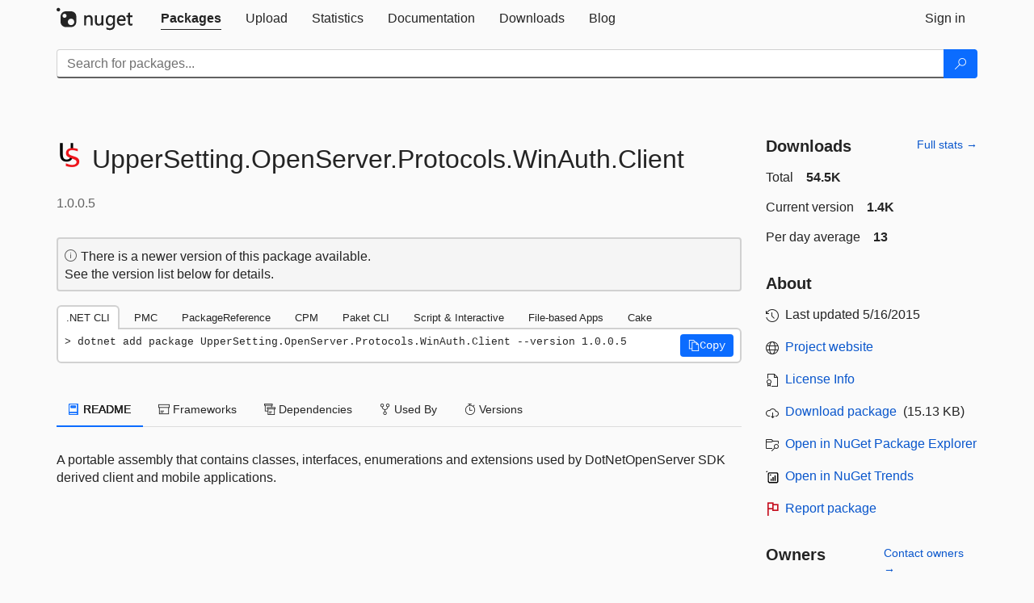

--- FILE ---
content_type: text/html; charset=utf-8
request_url: https://www.nuget.org/packages/UpperSetting.OpenServer.Protocols.WinAuth.Client/1.0.0.5
body_size: 10785
content:
<!DOCTYPE html>
<html lang="en">
<head>
    <meta charset="utf-8" />
    <meta http-equiv="X-UA-Compatible" content="IE=edge">
    <meta name="viewport" content="width=device-width, initial-scale=1">

        <link rel="canonical" href="https://www.nuget.org/packages/UpperSetting.OpenServer.Protocols.WinAuth.Client/1.0.0.5">

    
            <meta property="fb:app_id" content="235682883225736" />
        <meta name="twitter:card" content="summary">
        <meta name="twitter:site" content="@nuget">
        <meta property="og:title" content="UpperSetting.OpenServer.Protocols.WinAuth.Client 1.0.0.5" />
        <meta property="og:type" content="nugetgallery:package" />
        <meta property="og:url" content="https://nuget.org/packages/UpperSetting.OpenServer.Protocols.WinAuth.Client/" />
        <meta property="og:description" content="A portable assembly that contains classes, interfaces, enumerations and extensions used by DotNetOpenServer SDK derived client and mobile applications." />
        <meta property="og:determiner" content="a" />
        <meta property="og:image" content="https://api.nuget.org/v3-flatcontainer/uppersetting.openserver.protocols.winauth.client/1.0.0.5/icon" />
            <link rel="alternate" type="application/atom+xml" title="Subscribe to UpperSetting.OpenServer.Protocols.WinAuth.Client updates" href="/packages/UpperSetting.OpenServer.Protocols.WinAuth.Client/atom.xml" />

    
        <meta name="description" content="A portable assembly that contains classes, interfaces, enumerations and extensions used by DotNetOpenServer SDK derived client and mobile applications.">


    <title>
        NuGet Gallery
        | UpperSetting.OpenServer.Protocols.WinAuth.Client 1.0.0.5
    </title>

    <link href="/favicon.ico" rel="shortcut icon" type="image/x-icon" />
        <link title="NuGet.org" type="application/opensearchdescription+xml" href="/opensearch.xml" rel="search">

    <link href="/Content/gallery/css/site.min.css?v=1na5Q3HPVSkugniYsNxjmE134E1C4dpzFOT5rmDYA-E1" rel="stylesheet"/>

    <link href="/Content/gallery/css/bootstrap.min.css" rel="stylesheet"/>


    <script nonce="608qt6E/q1iiibXvjOkd5W1FwohYC04kZBeOeZscflY=">
        // Check the browser preferred color scheme
        const prefersDarkMode = window.matchMedia("(prefers-color-scheme: dark)").matches;
        const defaultTheme = prefersDarkMode ? "dark" : "light";
        const preferredTheme = localStorage.getItem("theme")

        // Check if the localStorage item is set, if not set it to the system theme
        if (!preferredTheme || !(preferredTheme === "dark" || preferredTheme === "light")) {
            localStorage.setItem("theme", "system");
        }

        if (preferredTheme === "light" || preferredTheme === "dark") {
            document.documentElement.setAttribute('data-theme', preferredTheme);
        }
        else {
            document.documentElement.setAttribute('data-theme', defaultTheme);
        }
    </script>

    <!-- HTML5 shim and Respond.js for IE8 support of HTML5 elements and media queries -->
    <!-- WARNING: Respond.js doesn't work if you view the page via file:// -->
    <!--[if lt IE 9]>
      <script src="https://oss.maxcdn.com/html5shiv/3.7.3/html5shiv.min.js"></script>
      <script src="https://oss.maxcdn.com/respond/1.4.2/respond.min.js"></script>
    <![endif]-->

    
    
    
    
                <script type="text/javascript">
                var appInsights = window.appInsights || function (config) {
                    function s(config) {
                        t[config] = function () {
                            var i = arguments;
                            t.queue.push(function () { t[config].apply(t, i) })
                        }
                    }

                    var t = { config: config }, r = document, f = window, e = "script", o = r.createElement(e), i, u;
                    for (o.src = config.url || "//js.monitor.azure.com/scripts/a/ai.0.js", r.getElementsByTagName(e)[0].parentNode.appendChild(o), t.cookie = r.cookie, t.queue = [], i = ["Event", "Exception", "Metric", "PageView", "Trace"]; i.length;) s("track" + i.pop());
                    return config.disableExceptionTracking || (i = "onerror", s("_" + i), u = f[i], f[i] = function (config, r, f, e, o) {
                        var s = u && u(config, r, f, e, o);
                        return s !== !0 && t["_" + i](config, r, f, e, o), s
                    }), t
                }({
                    instrumentationKey: 'df3a36b9-dfba-401c-82ab-35690083be3e',
                    samplingPercentage: 100
                });

                window.appInsights = appInsights;
                appInsights.trackPageView();
            </script>

</head>
<body >
    

<div id="cookie-banner"></div>




<nav class="navbar navbar-inverse" role="navigation">
    <div class="container">
        <div class="row">
            <div class="col-sm-12 text-center">
                <a href="#" id="skipToContent" class="showOnFocus" title="Skip To Content">Skip To Content</a>
            </div>
        </div>
        <div class="row">
            <div class="col-sm-12">
                <div class="navbar-header">
                    <button type="button" class="navbar-toggle collapsed" data-toggle="collapse" data-target="#navbar" aria-expanded="false" aria-controls="navbar">
                        <span class="sr-only">Toggle navigation</span>
                        <span class="icon-bar"></span>
                        <span class="icon-bar"></span>
                        <span class="icon-bar"></span>
                    </button>
                    <a href="/" class="home-link">
                        <div class="navbar-logo nuget-logo-image" alt="NuGet home" role="img" aria-label="NuGet Home"     onerror="this.src='https://nuget.org/Content/gallery/img/logo-header-94x29.png'; this.onerror = null;"
></div>
                    </a>
                </div>
                <div id="navbar" class="navbar-collapse collapse">
                    <ul class="nav navbar-nav" role="tablist">
                            <li class="active" role="presentation">
        <a role="tab" name="Packages" aria-selected="true" href="/packages" class="link-to-add-local-search-filters">
            <span>Packages</span>
        </a>
    </li>

                            <li class="" role="presentation">
        <a role="tab" name="Upload" aria-selected="false" href="/packages/manage/upload">
            <span>Upload</span>
        </a>
    </li>

    <li class="" role="presentation">
        <a role="tab" name="Statistics" aria-selected="false" href="/stats">
            <span>Statistics</span>
        </a>
    </li>
                                                    <li class="" role="presentation">
        <a role="tab" name="Documentation" aria-selected="false" href="https://docs.microsoft.com/nuget/">
            <span>Documentation</span>
        </a>
    </li>

                            <li class="" role="presentation">
        <a role="tab" name="Downloads" aria-selected="false" href="/downloads">
            <span>Downloads</span>
        </a>
    </li>

                            <li class="" role="presentation">
        <a role="tab" name="Blog" aria-selected="false" href="https://blog.nuget.org/">
            <span>Blog</span>
        </a>
    </li>

                    </ul>
                        <ul class="nav navbar-nav navbar-right" role="tablist">
    <li class="" role="presentation">
        <a role="tab" name="Sign in" aria-selected="false" href="/users/account/LogOn?returnUrl=%2Fpackages%2FUpperSetting.OpenServer.Protocols.WinAuth.Client%2F1.0.0.5" title="Sign in to an existing NuGet.org account">
            <span>Sign in</span>
        </a>
    </li>
                        </ul>
                </div>
            </div>
        </div>
    </div>

        <div id="search-bar-header" class="container search-container">
            <div class="row">
                <form aria-label="Package search bar" class="col-sm-12" id="form-to-add-local-search-filters" action="/packages" method="get">
                    <div class="input-group">
    <input name="q" type="text" class="form-control input-brand" id="search" aria-label="Enter packages to search"
           placeholder="Search for packages..." autocomplete="off"
           value=""
            />
    <span class="input-group-btn">
        <button class="btn btn-brand btn-search" type="submit"
                title="Search for packages" aria-label="Search">
            <span class="ms-Icon ms-Icon--Search" aria-hidden="true"></span>
        </button>
    </span>
</div>
                    <div id="autocomplete-results-container" class="text-left" tabindex="0"></div>

<script type="text/html" id="autocomplete-results-row">
    <!-- ko if: $data -->
    <!-- ko if: $data.PackageRegistration -->
    <div class="col-sm-4 autocomplete-row-id autocomplete-row-data">
        <span data-bind="attr: { id: 'autocomplete-result-id-' + $data.PackageRegistration.Id, title: $data.PackageRegistration.Id }, text: $data.PackageRegistration.Id"></span>
    </div>
    <div class="col-sm-4 autocomplete-row-downloadcount text-right autocomplete-row-data">
        <span data-bind="text: $data.DownloadCount + ' downloads'"></span>
    </div>
    <div class="col-sm-4 autocomplete-row-owners text-left autocomplete-row-data">
        <span data-bind="text: $data.OwnersString + ' '"></span>
    </div>
    <!-- /ko -->
    <!-- ko ifnot: $data.PackageRegistration -->
    <div class="col-sm-12 autocomplete-row-id autocomplete-row-data">
        <span data-bind="attr: { id: 'autocomplete-result-id-' + $data, title: $data  }, text: $data"></span>
    </div>
    <!-- /ko -->
    <!-- /ko -->
</script>

<script type="text/html" id="autocomplete-results-template">
    <!-- ko if: $data.data.length > 0 -->
    <div data-bind="foreach: $data.data" id="autocomplete-results-list">
        <a data-bind="attr: { id: 'autocomplete-result-row-' + $data, href: '/packages/' + $data, title: $data }" tabindex="-1">
            <div data-bind="attr:{ id: 'autocomplete-container-' + $data }" class="autocomplete-results-row">
            </div>
        </a>
    </div>
    <!-- /ko -->
</script>

                </form>
            </div>
        </div>
</nav>






    <div id="skippedToContent">
    ﻿










<section role="main" class="container main-container page-package-details">
    <div class="row">
        <div class="col-sm-9 package-details-main">
            <div class="package-header">
                    <div class="package-title">
                        <h1>
                            <span class="pull-left">
                                <img class="package-icon img-responsive" aria-hidden="true" alt=""
                                     src="https://api.nuget.org/v3-flatcontainer/uppersetting.openserver.protocols.winauth.client/1.0.0.5/icon"     onerror="this.src='https://nuget.org/Content/gallery/img/default-package-icon-256x256.png'; this.onerror = null;"
 />
                            </span>
                            <span class="title">
                                UpperSetting.<wbr>OpenServer.<wbr>Protocols.<wbr>WinAuth.<wbr>Client
                            </span>
                            <span class="version-title">
                                1.0.0.5
                            </span>
                        </h1>

                    </div>






<div class="framework framework-badges">
            </div>




    <div class="icon-text alert alert-brand-info" >
        <i class="ms-Icon ms-Icon--Info" aria-hidden="true"></i>
        
                                There is a newer version of this package available.
                                <br /> See the version list below for details.
                            

    </div>





                    <div class="install-tabs">
                        <ul class="nav nav-tabs" role="tablist">

    <li role="presentation" class="active">
        <a href="#dotnet-cli"
           id="dotnet-cli-tab" class="package-manager-tab"
           aria-selected="true" tabindex="0"
           aria-controls="dotnet-cli" role="tab" data-toggle="tab"
           title="Switch to tab panel which contains package installation command for .NET CLI">
            .NET CLI
        </a>
    </li>
    <li role="presentation" class="">
        <a href="#package-manager"
           id="package-manager-tab" class="package-manager-tab"
           aria-selected="false" tabindex="-1"
           aria-controls="package-manager" role="tab" data-toggle="tab"
           title="Switch to tab panel which contains package installation command for Package Manager Console">
            PMC
        </a>
    </li>
    <li role="presentation" class="">
        <a href="#package-reference"
           id="package-reference-tab" class="package-manager-tab"
           aria-selected="false" tabindex="-1"
           aria-controls="package-reference" role="tab" data-toggle="tab"
           title="Switch to tab panel which contains package installation command for PackageReference">
            PackageReference
        </a>
    </li>
    <li role="presentation" class="">
        <a href="#package-version"
           id="package-version-tab" class="package-manager-tab"
           aria-selected="false" tabindex="-1"
           aria-controls="package-version" role="tab" data-toggle="tab"
           title="Switch to tab panel which contains package installation command for Central Package Management">
            CPM
        </a>
    </li>
    <li role="presentation" class="">
        <a href="#paket-cli"
           id="paket-cli-tab" class="package-manager-tab"
           aria-selected="false" tabindex="-1"
           aria-controls="paket-cli" role="tab" data-toggle="tab"
           title="Switch to tab panel which contains package installation command for Paket CLI">
            Paket CLI
        </a>
    </li>
    <li role="presentation" class="">
        <a href="#script-interactive"
           id="script-interactive-tab" class="package-manager-tab"
           aria-selected="false" tabindex="-1"
           aria-controls="script-interactive" role="tab" data-toggle="tab"
           title="Switch to tab panel which contains package installation command for Script &amp; Interactive">
            Script &amp; Interactive
        </a>
    </li>
    <li role="presentation" class="">
        <a href="#dotnet-run-file"
           id="dotnet-run-file-tab" class="package-manager-tab"
           aria-selected="false" tabindex="-1"
           aria-controls="dotnet-run-file" role="tab" data-toggle="tab"
           title="Switch to tab panel which contains package installation command for File-based Apps">
            File-based Apps
        </a>
    </li>
    <li role="presentation" class="">
        <a href="#cake"
           id="cake-tab" class="package-manager-tab"
           aria-selected="false" tabindex="-1"
           aria-controls="cake" role="tab" data-toggle="tab"
           title="Switch to tab panel which contains package installation command for Cake">
            Cake
        </a>
    </li>
                        </ul>
                        <div class="tab-content">

    <div role="tabpanel" class="tab-pane active" id="dotnet-cli">
            <div class="install-script-row">
                
                <pre class="install-script" id="dotnet-cli-0001-text"><span class="install-command-row">dotnet add package UpperSetting.OpenServer.Protocols.WinAuth.Client --version 1.0.0.5</span>
                    <div class="copy-button">
<button id="dotnet-cli-0001-button" class="btn btn-brand-icon" type="button"
                                data-toggle="popover" data-placement="bottom" data-content="Copied."
                                aria-label="Copy the .NET CLI command" role="button">
                            <span class="ms-Icon ms-Icon--Copy" aria-hidden="true"></span>
                            <span>Copy</span>
                        </button>
                    </div>
                </pre>
            </div>
            </div>
    <div role="tabpanel" class="tab-pane " id="package-manager">
            <div class="install-script-row">
                
                <pre class="install-script" id="package-manager-0001-text"><span class="install-command-row">NuGet\Install-Package UpperSetting.OpenServer.Protocols.WinAuth.Client -Version 1.0.0.5</span>
                    <div class="copy-button">
<button id="package-manager-0001-button" class="btn btn-brand-icon" type="button"
                                data-toggle="popover" data-placement="bottom" data-content="Copied."
                                aria-label="Copy the PMC command" role="button">
                            <span class="ms-Icon ms-Icon--Copy" aria-hidden="true"></span>
                            <span>Copy</span>
                        </button>
                    </div>
                </pre>
            </div>
            <div class="icon-text alert alert-brand-info" >
        <i class="ms-Icon ms-Icon--Info" aria-hidden="true"></i>
        
This command is intended to be used within the Package Manager Console in Visual Studio, as it uses the NuGet module's version of <a href='https://docs.microsoft.com/nuget/reference/ps-reference/ps-ref-install-package'>Install-Package</a>.
                    
    </div>
    </div>
    <div role="tabpanel" class="tab-pane " id="package-reference">
            <div class="install-script-row">
                
                <pre class="install-script" id="package-reference-0001-text"><span class="install-command-row">&lt;PackageReference Include=&quot;UpperSetting.OpenServer.Protocols.WinAuth.Client&quot; Version=&quot;1.0.0.5&quot; /&gt;</span>
                    <div class="copy-button">
<button id="package-reference-0001-button" class="btn btn-brand-icon" type="button"
                                data-toggle="popover" data-placement="bottom" data-content="Copied."
                                aria-label="Copy the PackageReference XML node" role="button">
                            <span class="ms-Icon ms-Icon--Copy" aria-hidden="true"></span>
                            <span>Copy</span>
                        </button>
                    </div>
                </pre>
            </div>
            <div class="icon-text alert alert-brand-info" >
        <i class="ms-Icon ms-Icon--Info" aria-hidden="true"></i>
        
For projects that support <a href="https://docs.microsoft.com/nuget/consume-packages/package-references-in-project-files">PackageReference</a>, copy this XML node into the project file to reference the package.
                    
    </div>
    </div>
    <div role="tabpanel" class="tab-pane " id="package-version">
            <div class="install-script-row">
                
                <pre class="install-script" id="package-version-0001-text"><span class="install-command-row">&lt;PackageVersion Include=&quot;UpperSetting.OpenServer.Protocols.WinAuth.Client&quot; Version=&quot;1.0.0.5&quot; /&gt;</span>
                    <div class="copy-button">
<span class="package-manager-command-header">
                            Directory.Packages.props
                        </span>
<button id="package-version-0001-button" class="btn btn-brand-icon" type="button"
                                data-toggle="popover" data-placement="bottom" data-content="Copied."
                                aria-label="Copy the PackageVersion XML node" role="button">
                            <span class="ms-Icon ms-Icon--Copy" aria-hidden="true"></span>
                            <span>Copy</span>
                        </button>
                    </div>
                </pre>
            </div>
            <div class="install-script-row">
                
                <pre class="install-script" id="package-version-0002-text"><span class="install-command-row">&lt;PackageReference Include=&quot;UpperSetting.OpenServer.Protocols.WinAuth.Client&quot; /&gt;</span>
                    <div class="copy-button">
<span class="package-manager-command-header">
                            Project file
                        </span>
<button id="package-version-0002-button" class="btn btn-brand-icon" type="button"
                                data-toggle="popover" data-placement="bottom" data-content="Copied."
                                aria-label="Copy the PackageVersion XML node" role="button">
                            <span class="ms-Icon ms-Icon--Copy" aria-hidden="true"></span>
                            <span>Copy</span>
                        </button>
                    </div>
                </pre>
            </div>
            <div class="icon-text alert alert-brand-info" >
        <i class="ms-Icon ms-Icon--Info" aria-hidden="true"></i>
        
For projects that support <a href="https://learn.microsoft.com/en-us/nuget/consume-packages/central-package-management">Central Package Management (CPM)</a>, copy this XML node into the solution Directory.Packages.props file to version the package.
                    
    </div>
    </div>
    <div role="tabpanel" class="tab-pane " id="paket-cli">
            <div class="install-script-row">
                
                <pre class="install-script" id="paket-cli-0001-text"><span class="install-command-row">paket add UpperSetting.OpenServer.Protocols.WinAuth.Client --version 1.0.0.5</span>
                    <div class="copy-button">
<button id="paket-cli-0001-button" class="btn btn-brand-icon" type="button"
                                data-toggle="popover" data-placement="bottom" data-content="Copied."
                                aria-label="Copy the Paket CLI command" role="button">
                            <span class="ms-Icon ms-Icon--Copy" aria-hidden="true"></span>
                            <span>Copy</span>
                        </button>
                    </div>
                </pre>
            </div>
            <div class="icon-text alert alert-brand-warning"   role="alert" aria-live="assertive"  >
        <i class="ms-Icon ms-Icon--Warning" aria-hidden="true"></i>
        
<b display="none" aria-label="warning" role="alert"></b> The NuGet Team does not provide support for this client. Please contact its <a href="https://fsprojects.github.io/Paket/contact.html" aria-label="Contact the maintainers of the Paket CLI client">maintainers</a> for support.
                    
    </div>
    </div>
    <div role="tabpanel" class="tab-pane " id="script-interactive">
            <div class="install-script-row">
                
                <pre class="install-script" id="script-interactive-0001-text"><span class="install-command-row">#r &quot;nuget: UpperSetting.OpenServer.Protocols.WinAuth.Client, 1.0.0.5&quot;</span>
                    <div class="copy-button">
<button id="script-interactive-0001-button" class="btn btn-brand-icon" type="button"
                                data-toggle="popover" data-placement="bottom" data-content="Copied."
                                aria-label="Copy the Script &amp; Interactive command" role="button">
                            <span class="ms-Icon ms-Icon--Copy" aria-hidden="true"></span>
                            <span>Copy</span>
                        </button>
                    </div>
                </pre>
            </div>
            <div class="icon-text alert alert-brand-info" >
        <i class="ms-Icon ms-Icon--Info" aria-hidden="true"></i>
        
#r directive can be used in F# Interactive and Polyglot Notebooks. Copy this into the interactive tool or source code of the script to reference the package.
                    
    </div>
    </div>
    <div role="tabpanel" class="tab-pane " id="dotnet-run-file">
            <div class="install-script-row">
                
                <pre class="install-script" id="dotnet-run-file-0001-text"><span class="install-command-row">#:package UpperSetting.OpenServer.Protocols.WinAuth.Client@1.0.0.5</span>
                    <div class="copy-button">
<button id="dotnet-run-file-0001-button" class="btn btn-brand-icon" type="button"
                                data-toggle="popover" data-placement="bottom" data-content="Copied."
                                aria-label="Copy the File-based Apps command" role="button">
                            <span class="ms-Icon ms-Icon--Copy" aria-hidden="true"></span>
                            <span>Copy</span>
                        </button>
                    </div>
                </pre>
            </div>
            <div class="icon-text alert alert-brand-info" >
        <i class="ms-Icon ms-Icon--Info" aria-hidden="true"></i>
        
#:package directive can be used in C# file-based apps starting in .NET 10 preview 4. Copy this into a .cs file before any lines of code to reference the package.
                    
    </div>
    </div>
    <div role="tabpanel" class="tab-pane " id="cake">
            <div class="install-script-row">
                
                <pre class="install-script" id="cake-0001-text"><span class="install-command-row">#addin nuget:?package=UpperSetting.OpenServer.Protocols.WinAuth.Client&amp;version=1.0.0.5</span>
                    <div class="copy-button">
<span class="package-manager-command-header">
                            Install as a Cake Addin
                        </span>
<button id="cake-0001-button" class="btn btn-brand-icon" type="button"
                                data-toggle="popover" data-placement="bottom" data-content="Copied."
                                aria-label="Copy the Cake command" role="button">
                            <span class="ms-Icon ms-Icon--Copy" aria-hidden="true"></span>
                            <span>Copy</span>
                        </button>
                    </div>
                </pre>
            </div>
            <div class="install-script-row">
                
                <pre class="install-script" id="cake-0002-text"><span class="install-command-row">#tool nuget:?package=UpperSetting.OpenServer.Protocols.WinAuth.Client&amp;version=1.0.0.5</span>
                    <div class="copy-button">
<span class="package-manager-command-header">
                            Install as a Cake Tool
                        </span>
<button id="cake-0002-button" class="btn btn-brand-icon" type="button"
                                data-toggle="popover" data-placement="bottom" data-content="Copied."
                                aria-label="Copy the Cake command" role="button">
                            <span class="ms-Icon ms-Icon--Copy" aria-hidden="true"></span>
                            <span>Copy</span>
                        </button>
                    </div>
                </pre>
            </div>
            <div class="icon-text alert alert-brand-warning"   role="alert" aria-live="assertive"  >
        <i class="ms-Icon ms-Icon--Warning" aria-hidden="true"></i>
        
<b display="none" aria-label="warning" role="alert"></b> The NuGet Team does not provide support for this client. Please contact its <a href="https://cakebuild.net/support/nuget" aria-label="Contact the maintainers of the Cake client">maintainers</a> for support.
                    
    </div>
    </div>
                        </div>
                    </div>
            </div>

            <div class="body-tabs">
                <ul class="nav nav-tabs" role="tablist">

                        <li role="presentation" class="active" id="show-readme-container">
                            <a href="#readme-body-tab"
                               role="tab"
                               data-toggle="tab"
                               data-target="#readme-tab"
                               id="readme-body-tab"
                               class="body-tab"
                               aria-controls="readme-tab"
                               aria-selected="true"
                               tabindex="0">
                                    <i class="ms-Icon ms-Icon--Dictionary" aria-hidden="true"></i>
                                README
                            </a>
                        </li>
                        <li role="presentation" id="show-supportedframeworks-container">
                            <a href="#supportedframeworks-body-tab"
                                role="tab"
                                data-toggle="tab"
                                data-target="#supportedframeworks-tab"
                                id="supportedframeworks-body-tab"
                                class="body-tab"
                                aria-controls="supportedframeworks-tab"
                                aria-selected="false"
                                tabindex="-1">
                                <i class="ms-Icon ms-Icon--Package" aria-hidden="true"></i>
                                Frameworks
                            </a>
                        </li>
                        <li role="presentation">
                            <a href="#dependencies-body-tab"
                               role="tab"
                               data-toggle="tab"
                               data-target="#dependencies-tab"
                               id="dependencies-body-tab"
                               class="body-tab"
                               aria-controls="dependencies-tab"
                               aria-selected="false"
                               tabindex="-1">
                                <i class="ms-Icon ms-Icon--Packages" aria-hidden="true"></i>
                                Dependencies
                            </a>
                        </li>

                        <li role="presentation">
                            <a href="#usedby-body-tab"
                               role="tab"
                               data-toggle="tab"
                               data-target="#usedby-tab"
                               id="usedby-body-tab"
                               class="body-tab"
                               aria-controls="usedby-tab"
                               aria-selected="false"
                               tabindex="-1">
                                <i class="ms-Icon ms-Icon--BranchFork2" aria-hidden="true"></i>
                                Used By
                            </a>
                        </li>


                    <li role="presentation">
                        <a href="#versions-body-tab"
                           role="tab"
                           data-toggle="tab"
                           data-target="#versions-tab"
                           id="versions-body-tab"
                           class="body-tab"
                           aria-controls="versions-tab"
                           aria-selected="false"
                           tabindex="-1">
                            <i class="ms-Icon ms-Icon--Stopwatch" aria-hidden="true"></i>
                            Versions
                        </a>
                    </li>

                </ul>
            </div>

            <div class="tab-content body-tab-content">
                    <div role="tabpanel" class="tab-pane active" id="readme-tab"  aria-label="Readme tab content">
                            <p>A portable assembly that contains classes, interfaces, enumerations and extensions used by DotNetOpenServer SDK derived client and mobile applications.</p>
                    </div>
                    <div role="tabpanel" class="tab-pane " id="supportedframeworks-tab" aria-label="Supported frameworks tab content">
                            <span tabindex="0">There are no supported framework assets in this package.</span><br/>
                            <p class="frameworktableinfo-text"><i>Learn more about <a href='https://docs.microsoft.com/dotnet/standard/frameworks' aria-label="Learn more about Target Frameworks">Target Frameworks</a> and <a href='https://docs.microsoft.com/dotnet/standard/net-standard' aria-label="Learn more about .NET Standard">.NET Standard</a>.</i></p>
                    </div>
                    <div role="tabpanel" class="tab-pane " id="dependencies-tab" aria-label="Dependencies tab content">
                                    <ul class="list-unstyled dependency-groups" id="dependency-groups">
                                            <li>
                                                <ul class="list-unstyled dependency-group">
                                                        <li>
                                                                <a href="/packages/UpperSetting.OpenServer.Protocols.WinAuth.Shared/">UpperSetting.OpenServer.Protocols.WinAuth.Shared</a>
                                                                <span>(= 1.0.0.5)</span>
                                                        </li>
                                                </ul>
                                            </li>
                                    </ul>
                    </div>
                <div role="tabpanel" class="tab-pane " id="usedby-tab" aria-label="Used by tab content">
                        <div class="used-by" id="used-by">
                                    <h3>
                                        <strong>NuGet packages</strong>
                                    </h3>
                                    <p>
                                        This package is not used by any NuGet packages.
                                    </p>

                                    <h3>
                                        <strong>GitHub repositories</strong>
                                    </h3>
                                    <p>
                                        This package is not used by any popular GitHub repositories.
                                    </p>
                        </div>
                </div>
                <div role="tabpanel" class="tab-pane " id="versions-tab" aria-label="Versions tab content">
                    <div class="version-history" id="version-history">
                        <table aria-label="Version History of UpperSetting.OpenServer.Protocols.WinAuth.Client" class="table borderless">
                            <thead>
                                <tr>
                                    <th scope="col" role="columnheader">Version</th>
                                    <th scope="col" role="columnheader">Downloads</th>
                                    <th scope="col" role="columnheader">
                                        Last Updated
                                    </th>

                                                                                                                <th scope="col" role="columnheader" aria-hidden="true" abbr="Package Warnings"></th>
                                </tr>
                            </thead>
                            <tbody class="no-border">
                                        <tr>
                                            <td>
                                                <a href="/packages/UpperSetting.OpenServer.Protocols.WinAuth.Client/1.0.0.39" title="1.0.0.39">
                                                    1.0.0.39
                                                </a>
                                            </td>
                                            <td>
                                                1,869
                                            </td>
                                            <td>
                                                <span data-datetime="2016-03-17T08:12:01.5670000">3/17/2016</span>
                                            </td>


                                                <td class="package-icon-cell" aria-hidden="true"></td>
                                        </tr>
                                        <tr>
                                            <td>
                                                <a href="/packages/UpperSetting.OpenServer.Protocols.WinAuth.Client/1.0.0.38" title="1.0.0.38">
                                                    1.0.0.38
                                                </a>
                                            </td>
                                            <td>
                                                1,407
                                            </td>
                                            <td>
                                                <span data-datetime="2016-03-16T19:11:28.1170000">3/16/2016</span>
                                            </td>


                                                <td class="package-icon-cell" aria-hidden="true"></td>
                                        </tr>
                                        <tr>
                                            <td>
                                                <a href="/packages/UpperSetting.OpenServer.Protocols.WinAuth.Client/1.0.0.37" title="1.0.0.37">
                                                    1.0.0.37
                                                </a>
                                            </td>
                                            <td>
                                                1,653
                                            </td>
                                            <td>
                                                <span data-datetime="2016-03-13T05:12:26.3900000">3/13/2016</span>
                                            </td>


                                                <td class="package-icon-cell" aria-hidden="true"></td>
                                        </tr>
                                        <tr>
                                            <td>
                                                <a href="/packages/UpperSetting.OpenServer.Protocols.WinAuth.Client/1.0.0.36" title="1.0.0.36">
                                                    1.0.0.36
                                                </a>
                                            </td>
                                            <td>
                                                1,398
                                            </td>
                                            <td>
                                                <span data-datetime="2016-03-11T16:40:51.0630000">3/11/2016</span>
                                            </td>


                                                <td class="package-icon-cell" aria-hidden="true"></td>
                                        </tr>
                                        <tr>
                                            <td>
                                                <a href="/packages/UpperSetting.OpenServer.Protocols.WinAuth.Client/1.0.0.35" title="1.0.0.35">
                                                    1.0.0.35
                                                </a>
                                            </td>
                                            <td>
                                                1,362
                                            </td>
                                            <td>
                                                <span data-datetime="2016-03-11T16:13:07.5470000">3/11/2016</span>
                                            </td>


                                                <td class="package-icon-cell" aria-hidden="true"></td>
                                        </tr>
                                        <tr>
                                            <td>
                                                <a href="/packages/UpperSetting.OpenServer.Protocols.WinAuth.Client/1.0.0.34" title="1.0.0.34">
                                                    1.0.0.34
                                                </a>
                                            </td>
                                            <td>
                                                1,403
                                            </td>
                                            <td>
                                                <span data-datetime="2016-03-09T00:39:23.1770000">3/9/2016</span>
                                            </td>


                                                <td class="package-icon-cell" aria-hidden="true"></td>
                                        </tr>
                                        <tr>
                                            <td>
                                                <a href="/packages/UpperSetting.OpenServer.Protocols.WinAuth.Client/1.0.0.33" title="1.0.0.33">
                                                    1.0.0.33
                                                </a>
                                            </td>
                                            <td>
                                                1,344
                                            </td>
                                            <td>
                                                <span data-datetime="2016-03-06T01:33:20.4330000">3/6/2016</span>
                                            </td>


                                                <td class="package-icon-cell" aria-hidden="true"></td>
                                        </tr>
                                        <tr>
                                            <td>
                                                <a href="/packages/UpperSetting.OpenServer.Protocols.WinAuth.Client/1.0.0.32" title="1.0.0.32">
                                                    1.0.0.32
                                                </a>
                                            </td>
                                            <td>
                                                1,421
                                            </td>
                                            <td>
                                                <span data-datetime="2016-02-14T17:23:22.5200000">2/14/2016</span>
                                            </td>


                                                <td class="package-icon-cell" aria-hidden="true"></td>
                                        </tr>
                                        <tr>
                                            <td>
                                                <a href="/packages/UpperSetting.OpenServer.Protocols.WinAuth.Client/1.0.0.31" title="1.0.0.31">
                                                    1.0.0.31
                                                </a>
                                            </td>
                                            <td>
                                                1,679
                                            </td>
                                            <td>
                                                <span data-datetime="2016-02-12T02:12:42.7830000">2/12/2016</span>
                                            </td>


                                                <td class="package-icon-cell" aria-hidden="true"></td>
                                        </tr>
                                        <tr>
                                            <td>
                                                <a href="/packages/UpperSetting.OpenServer.Protocols.WinAuth.Client/1.0.0.30" title="1.0.0.30">
                                                    1.0.0.30
                                                </a>
                                            </td>
                                            <td>
                                                1,447
                                            </td>
                                            <td>
                                                <span data-datetime="2016-01-07T18:42:22.4130000">1/7/2016</span>
                                            </td>


                                                <td class="package-icon-cell" aria-hidden="true"></td>
                                        </tr>
                                        <tr>
                                            <td>
                                                <a href="/packages/UpperSetting.OpenServer.Protocols.WinAuth.Client/1.0.0.29" title="1.0.0.29">
                                                    1.0.0.29
                                                </a>
                                            </td>
                                            <td>
                                                1,424
                                            </td>
                                            <td>
                                                <span data-datetime="2015-11-13T01:40:32.9530000">11/13/2015</span>
                                            </td>


                                                <td class="package-icon-cell" aria-hidden="true"></td>
                                        </tr>
                                        <tr>
                                            <td>
                                                <a href="/packages/UpperSetting.OpenServer.Protocols.WinAuth.Client/1.0.0.28" title="1.0.0.28">
                                                    1.0.0.28
                                                </a>
                                            </td>
                                            <td>
                                                1,476
                                            </td>
                                            <td>
                                                <span data-datetime="2015-11-13T00:09:56.8970000">11/13/2015</span>
                                            </td>


                                                <td class="package-icon-cell" aria-hidden="true"></td>
                                        </tr>
                                        <tr>
                                            <td>
                                                <a href="/packages/UpperSetting.OpenServer.Protocols.WinAuth.Client/1.0.0.27" title="1.0.0.27">
                                                    1.0.0.27
                                                </a>
                                            </td>
                                            <td>
                                                1,448
                                            </td>
                                            <td>
                                                <span data-datetime="2015-11-04T19:07:28.7400000">11/4/2015</span>
                                            </td>


                                                <td class="package-icon-cell" aria-hidden="true"></td>
                                        </tr>
                                        <tr>
                                            <td>
                                                <a href="/packages/UpperSetting.OpenServer.Protocols.WinAuth.Client/1.0.0.26" title="1.0.0.26">
                                                    1.0.0.26
                                                </a>
                                            </td>
                                            <td>
                                                1,401
                                            </td>
                                            <td>
                                                <span data-datetime="2015-10-27T20:56:55.5770000">10/27/2015</span>
                                            </td>


                                                <td class="package-icon-cell" aria-hidden="true"></td>
                                        </tr>
                                        <tr>
                                            <td>
                                                <a href="/packages/UpperSetting.OpenServer.Protocols.WinAuth.Client/1.0.0.25" title="1.0.0.25">
                                                    1.0.0.25
                                                </a>
                                            </td>
                                            <td>
                                                1,401
                                            </td>
                                            <td>
                                                <span data-datetime="2015-10-27T05:12:23.2600000">10/27/2015</span>
                                            </td>


                                                <td class="package-icon-cell" aria-hidden="true"></td>
                                        </tr>
                                        <tr>
                                            <td>
                                                <a href="/packages/UpperSetting.OpenServer.Protocols.WinAuth.Client/1.0.0.24" title="1.0.0.24">
                                                    1.0.0.24
                                                </a>
                                            </td>
                                            <td>
                                                1,803
                                            </td>
                                            <td>
                                                <span data-datetime="2015-10-07T21:21:52.6500000">10/7/2015</span>
                                            </td>


                                                <td class="package-icon-cell" aria-hidden="true"></td>
                                        </tr>
                                        <tr>
                                            <td>
                                                <a href="/packages/UpperSetting.OpenServer.Protocols.WinAuth.Client/1.0.0.23" title="1.0.0.23">
                                                    1.0.0.23
                                                </a>
                                            </td>
                                            <td>
                                                1,615
                                            </td>
                                            <td>
                                                <span data-datetime="2015-10-02T15:59:26.0070000">10/2/2015</span>
                                            </td>


                                                <td class="package-icon-cell" aria-hidden="true"></td>
                                        </tr>
                                        <tr>
                                            <td>
                                                <a href="/packages/UpperSetting.OpenServer.Protocols.WinAuth.Client/1.0.0.22" title="1.0.0.22">
                                                    1.0.0.22
                                                </a>
                                            </td>
                                            <td>
                                                1,475
                                            </td>
                                            <td>
                                                <span data-datetime="2015-09-19T21:20:06.6870000">9/19/2015</span>
                                            </td>


                                                <td class="package-icon-cell" aria-hidden="true"></td>
                                        </tr>
                                        <tr>
                                            <td>
                                                <a href="/packages/UpperSetting.OpenServer.Protocols.WinAuth.Client/1.0.0.21" title="1.0.0.21">
                                                    1.0.0.21
                                                </a>
                                            </td>
                                            <td>
                                                1,459
                                            </td>
                                            <td>
                                                <span data-datetime="2015-09-07T21:47:16.3430000">9/7/2015</span>
                                            </td>


                                                <td class="package-icon-cell" aria-hidden="true"></td>
                                        </tr>
                                        <tr>
                                            <td>
                                                <a href="/packages/UpperSetting.OpenServer.Protocols.WinAuth.Client/1.0.0.19" title="1.0.0.19">
                                                    1.0.0.19
                                                </a>
                                            </td>
                                            <td>
                                                1,456
                                            </td>
                                            <td>
                                                <span data-datetime="2015-08-29T20:16:09.3570000">8/29/2015</span>
                                            </td>


                                                <td class="package-icon-cell" aria-hidden="true"></td>
                                        </tr>
                                        <tr>
                                            <td>
                                                <a href="/packages/UpperSetting.OpenServer.Protocols.WinAuth.Client/1.0.0.18" title="1.0.0.18">
                                                    1.0.0.18
                                                </a>
                                            </td>
                                            <td>
                                                1,418
                                            </td>
                                            <td>
                                                <span data-datetime="2015-08-17T15:57:00.7200000">8/17/2015</span>
                                            </td>


                                                <td class="package-icon-cell" aria-hidden="true"></td>
                                        </tr>
                                        <tr>
                                            <td>
                                                <a href="/packages/UpperSetting.OpenServer.Protocols.WinAuth.Client/1.0.0.17" title="1.0.0.17">
                                                    1.0.0.17
                                                </a>
                                            </td>
                                            <td>
                                                1,616
                                            </td>
                                            <td>
                                                <span data-datetime="2015-07-22T16:34:11.8500000">7/22/2015</span>
                                            </td>


                                                <td class="package-icon-cell" aria-hidden="true"></td>
                                        </tr>
                                        <tr>
                                            <td>
                                                <a href="/packages/UpperSetting.OpenServer.Protocols.WinAuth.Client/1.0.0.16" title="1.0.0.16">
                                                    1.0.0.16
                                                </a>
                                            </td>
                                            <td>
                                                1,469
                                            </td>
                                            <td>
                                                <span data-datetime="2015-07-20T16:56:12.7600000">7/20/2015</span>
                                            </td>


                                                <td class="package-icon-cell" aria-hidden="true"></td>
                                        </tr>
                                        <tr>
                                            <td>
                                                <a href="/packages/UpperSetting.OpenServer.Protocols.WinAuth.Client/1.0.0.15" title="1.0.0.15">
                                                    1.0.0.15
                                                </a>
                                            </td>
                                            <td>
                                                1,404
                                            </td>
                                            <td>
                                                <span data-datetime="2015-06-11T19:50:34.6970000">6/11/2015</span>
                                            </td>


                                                <td class="package-icon-cell" aria-hidden="true"></td>
                                        </tr>
                                        <tr>
                                            <td>
                                                <a href="/packages/UpperSetting.OpenServer.Protocols.WinAuth.Client/1.0.0.14" title="1.0.0.14">
                                                    1.0.0.14
                                                </a>
                                            </td>
                                            <td>
                                                1,452
                                            </td>
                                            <td>
                                                <span data-datetime="2015-05-27T16:16:33.9200000">5/27/2015</span>
                                            </td>


                                                <td class="package-icon-cell" aria-hidden="true"></td>
                                        </tr>
                                        <tr>
                                            <td>
                                                <a href="/packages/UpperSetting.OpenServer.Protocols.WinAuth.Client/1.0.0.13" title="1.0.0.13">
                                                    1.0.0.13
                                                </a>
                                            </td>
                                            <td>
                                                1,416
                                            </td>
                                            <td>
                                                <span data-datetime="2015-05-27T15:38:36.4900000">5/27/2015</span>
                                            </td>


                                                <td class="package-icon-cell" aria-hidden="true"></td>
                                        </tr>
                                        <tr>
                                            <td>
                                                <a href="/packages/UpperSetting.OpenServer.Protocols.WinAuth.Client/1.0.0.12" title="1.0.0.12">
                                                    1.0.0.12
                                                </a>
                                            </td>
                                            <td>
                                                1,453
                                            </td>
                                            <td>
                                                <span data-datetime="2015-05-22T23:08:02.4930000">5/22/2015</span>
                                            </td>


                                                <td class="package-icon-cell" aria-hidden="true"></td>
                                        </tr>
                                        <tr>
                                            <td>
                                                <a href="/packages/UpperSetting.OpenServer.Protocols.WinAuth.Client/1.0.0.11" title="1.0.0.11">
                                                    1.0.0.11
                                                </a>
                                            </td>
                                            <td>
                                                1,427
                                            </td>
                                            <td>
                                                <span data-datetime="2015-05-21T04:06:52.2300000">5/21/2015</span>
                                            </td>


                                                <td class="package-icon-cell" aria-hidden="true"></td>
                                        </tr>
                                        <tr>
                                            <td>
                                                <a href="/packages/UpperSetting.OpenServer.Protocols.WinAuth.Client/1.0.0.10" title="1.0.0.10">
                                                    1.0.0.10
                                                </a>
                                            </td>
                                            <td>
                                                1,837
                                            </td>
                                            <td>
                                                <span data-datetime="2015-05-18T20:57:35.8970000">5/18/2015</span>
                                            </td>


                                                <td class="package-icon-cell" aria-hidden="true"></td>
                                        </tr>
                                        <tr>
                                            <td>
                                                <a href="/packages/UpperSetting.OpenServer.Protocols.WinAuth.Client/1.0.0.9" title="1.0.0.9">
                                                    1.0.0.9
                                                </a>
                                            </td>
                                            <td>
                                                1,441
                                            </td>
                                            <td>
                                                <span data-datetime="2015-05-18T20:23:07.0570000">5/18/2015</span>
                                            </td>


                                                <td class="package-icon-cell" aria-hidden="true"></td>
                                        </tr>
                                        <tr>
                                            <td>
                                                <a href="/packages/UpperSetting.OpenServer.Protocols.WinAuth.Client/1.0.0.8" title="1.0.0.8">
                                                    1.0.0.8
                                                </a>
                                            </td>
                                            <td>
                                                1,786
                                            </td>
                                            <td>
                                                <span data-datetime="2015-05-18T19:20:25.2270000">5/18/2015</span>
                                            </td>


                                                <td class="package-icon-cell" aria-hidden="true"></td>
                                        </tr>
                                        <tr>
                                            <td>
                                                <a href="/packages/UpperSetting.OpenServer.Protocols.WinAuth.Client/1.0.0.7" title="1.0.0.7">
                                                    1.0.0.7
                                                </a>
                                            </td>
                                            <td>
                                                1,729
                                            </td>
                                            <td>
                                                <span data-datetime="2015-05-18T14:27:17.9970000">5/18/2015</span>
                                            </td>


                                                <td class="package-icon-cell" aria-hidden="true"></td>
                                        </tr>
                                        <tr>
                                            <td>
                                                <a href="/packages/UpperSetting.OpenServer.Protocols.WinAuth.Client/1.0.0.6" title="1.0.0.6">
                                                    1.0.0.6
                                                </a>
                                            </td>
                                            <td>
                                                1,432
                                            </td>
                                            <td>
                                                <span data-datetime="2015-05-17T02:15:31.9170000">5/17/2015</span>
                                            </td>


                                                <td class="package-icon-cell" aria-hidden="true"></td>
                                        </tr>
                                        <tr class="bg-brand-info">
                                            <td>
                                                <a href="/packages/UpperSetting.OpenServer.Protocols.WinAuth.Client/1.0.0.5" title="1.0.0.5">
                                                    1.0.0.5
                                                </a>
                                            </td>
                                            <td>
                                                1,428
                                            </td>
                                            <td>
                                                <span data-datetime="2015-05-16T18:49:16.8330000">5/16/2015</span>
                                            </td>


                                                <td class="package-icon-cell" aria-hidden="true"></td>
                                        </tr>
                                        <tr>
                                            <td>
                                                <a href="/packages/UpperSetting.OpenServer.Protocols.WinAuth.Client/1.0.0.4" title="1.0.0.4">
                                                    1.0.0.4
                                                </a>
                                            </td>
                                            <td>
                                                1,763
                                            </td>
                                            <td>
                                                <span data-datetime="2015-05-16T18:31:01.8270000">5/16/2015</span>
                                            </td>


                                                <td class="package-icon-cell" aria-hidden="true"></td>
                                        </tr>
                                        <tr>
                                            <td>
                                                <a href="/packages/UpperSetting.OpenServer.Protocols.WinAuth.Client/1.0.0.3" title="1.0.0.3">
                                                    1.0.0.3
                                                </a>
                                            </td>
                                            <td>
                                                1,455
                                            </td>
                                            <td>
                                                <span data-datetime="2015-05-15T19:38:39.8470000">5/15/2015</span>
                                            </td>


                                                <td class="package-icon-cell" aria-hidden="true"></td>
                                        </tr>
                            </tbody>
                        </table>
                    </div>
                </div>
            </div>
        </div>

        <aside aria-label="Package details info" class="col-sm-3 package-details-info">
                <div class="sidebar-section">
                    <div class="row sidebar-headers">
                        <div class="col-md-6">
                            Downloads
                        </div>
                        <div class="col-md-6 title-links">
                                <a href="/stats/packages/UpperSetting.OpenServer.Protocols.WinAuth.Client?groupby=Version" title="Package Statistics">Full stats →</a>
                        </div>
                    </div>
                    <div class="download-info">
                        <div class="download-info-row">
                            <span class="download-info-header">Total</span>
                            <span class="download-info-content">54.5K</span>
                        </div>
                        <div class="download-info-row">
                            <span class="download-info-header">Current version</span>
                            <span class="download-info-content">1.4K</span>
                        </div>
                        <div class="download-info-row">
                            <span class="download-info-header">Per day average</span>
                            <span class="download-info-content">13</span>
                        </div>
                    </div>
                </div>

            <div class="sidebar-section">
                <div class="sidebar-headers">About</div>
                <ul class="list-unstyled ms-Icon-ul sidebar-links">
                    <li>
                        <i class="ms-Icon ms-Icon--History" aria-hidden="true"></i>
                        Last updated <span data-datetime="2015-05-16T18:49:16.8330000">5/16/2015</span>
                    </li>
                        <li>
                            <i class="ms-Icon ms-Icon--Globe" aria-hidden="true"></i>
                            <a href="https://github.com/UpperSetting/DotNetOpenServerSDK" data-track="outbound-project-url" title="Visit the project site to learn more about this package" rel="nofollow">
                                Project website
                            </a>
                        </li>


                            <li>
                                <i class="ms-Icon ms-Icon--Certificate" aria-hidden="true"></i>
                                    <a href="http://www.uppersetting.com/Licenses/GNUv3.txt"
                                        data-track="outbound-license-url" title="Make sure you agree with the license" rel="nofollow">
                                        License Info
                                    </a>
                            </li>

                        <li>
                            <i class="ms-Icon ms-Icon--CloudDownload" aria-hidden="true"></i>
                            <a href="https://www.nuget.org/api/v2/package/UpperSetting.OpenServer.Protocols.WinAuth.Client/1.0.0.5" data-track="outbound-manual-download" title="Download the raw nupkg file." rel="nofollow">Download package</a>
                            &nbsp;(15.13 KB)
                        </li>

                        <li>
                            <i class="ms-Icon ms-Icon--FabricFolderSearch" aria-hidden="true" aria-label="nuget.info is a 3rd party website, not controlled by Microsoft. This link is made available to you per the NuGet Terms of Use." title="nuget.info is a 3rd party website, not controlled by Microsoft. This link is made available to you per the NuGet Terms of Use."></i>
                            <a href="https://nuget.info/packages/UpperSetting.OpenServer.Protocols.WinAuth.Client/1.0.0.5" data-track="outbound-nugetpackageexplorer-url"
                                aria-label="open in NuGet Package Explorer"
                                title="Explore additional package info on NuGet Package Explorer" target="_blank" rel="nofollow noreferrer">
                                Open in NuGet Package Explorer
                            </a>
                        </li>


                        <li>
                            <img class="icon nuget-trends-icon"
                                 aria-label="nugettrends.com is a 3rd party website, not controlled by Microsoft. This link is made available to you per the NuGet Terms of Use." title="nugettrends.com is a 3rd party website, not controlled by Microsoft. This link is made available to you per the NuGet Terms of Use."
                                 src="https://nuget.org/Content/gallery/img/nuget-trends.svg"
                                     onerror="this.src='https://nuget.org/Content/gallery/img/nuget-trends-32x32.png'; this.onerror = null;"
 />
                            <a href="https://nugettrends.com/packages?ids=UpperSetting.OpenServer.Protocols.WinAuth.Client" data-track="outbound-nuget-trends-url"
                               aria-label="open in nugetrends.com"
                               title="Explore download trends on nugettrends.com" target="_blank" rel="nofollow noreferrer">
                                Open in NuGet Trends
                            </a>
                        </li>


                        <li class="report-link">
                            <i class="ms-Icon ms-Icon--Flag" aria-hidden="true"></i>
                            <a href="/packages/UpperSetting.OpenServer.Protocols.WinAuth.Client/1.0.0.5/ReportAbuse" title="Report the package as abusive">
                                Report package
                            </a>
                        </li>
                </ul>
            </div>



            <div class="sidebar-section">
                <div class="row sidebar-headers">
                    <div class="col-md-6">
                        Owners
                    </div>
                    <div class="col-md-6 title-links">
                        <a href="/packages/UpperSetting.OpenServer.Protocols.WinAuth.Client/1.0.0.5/ContactOwners" title="Ask the package owners a question">Contact owners →</a>
                    </div>
                </div>

                    <ul class="list-unstyled owner-list">
                            <li>
                                    <a class="profile-icon" href="/profiles/mjanulaitis" title="mjanulaitis">
                                        <img src="/profiles/mjanulaitis/avatar?imageSize=64"
                                class="owner-image"
                                height="32"
                                width="32"
                                title="mjanulaitis"
                                alt="mjanulaitis gravatar" />
                                    </a>
                                <a class="username" href="/profiles/mjanulaitis" title="mjanulaitis">
                                    mjanulaitis
                                </a>
                            </li>
                    </ul>


            </div>
                
                    <p>
                            <a href="/packages?q=Tags%3A%22TCP%22" title="Search for TCP" class="tag">TCP</a>
                            <a href="/packages?q=Tags%3A%22Socket%22" title="Search for Socket" class="tag">Socket</a>
                            <a href="/packages?q=Tags%3A%22Server%22" title="Search for Server" class="tag">Server</a>
                    </p>
                    <p>Copyright 2015 Upper Setting Corporation</p>

                <p class="share-buttons">
                    <a href="https://www.facebook.com/sharer/sharer.php?u=https://nuget.org/packages/UpperSetting.OpenServer.Protocols.WinAuth.Client/&t=Check+out+UpperSetting.OpenServer.Protocols.WinAuth.Client+on+%23NuGet." target="_blank" rel="nofollow noreferrer">
                        <img width="24" height="24" alt="Share this package on Facebook"
                                src="https://nuget.org/Content/gallery/img/facebook.svg"
                                    onerror="this.src='https://nuget.org/Content/gallery/img/facebook-24x24.png'; this.onerror = null;"
 />
                    </a>
                    <a href="https://x.com/intent/post?url=https://nuget.org/packages/UpperSetting.OpenServer.Protocols.WinAuth.Client/&text=Check+out+UpperSetting.OpenServer.Protocols.WinAuth.Client+on+%23NuGet." target="_blank" rel="nofollow noreferrer">
                        <img width="24" height="24" alt="Share this package on X"
                                src="https://nuget.org/Content/gallery/img/x.svg"
                                    onerror="this.src='https://nuget.org/Content/gallery/img/x-24x24.png'; this.onerror = null;"
 />
                    </a>
                        <a href="/packages/UpperSetting.OpenServer.Protocols.WinAuth.Client/atom.xml" data-track="atom-feed">
                            <img width="24" height="24" alt="Use the Atom feed to subscribe to new versions of UpperSetting.OpenServer.Protocols.WinAuth.Client"
                                    src="https://nuget.org/Content/gallery/img/rss.svg"
                                        onerror="this.src='https://nuget.org/Content/gallery/img/rss-24x24.png'; this.onerror = null;"
 />
                        </a>
                </p>
        </aside>
    </div>
</section>


    </div>
    <footer class="footer">
    <div class="container">
        <div class="row">
            <div class="col-sm-4">
                <span class="footer-heading"><a href="/policies/Contact">Contact</a></span>
                <p>
                    Got questions about NuGet or the NuGet Gallery?
                </p>
            </div>
            <div class="col-sm-4">
                <span class="footer-heading"><a href="https://status.nuget.org/">Status</a></span>
                <p>
                    Find out the service status of NuGet.org and its related services.
                </p>
            </div>
            <div class="col-sm-4">
                <span class="footer-heading">
                    <a aria-label="Frequently Asked Questions" href="https://aka.ms/nuget-faq">
                        <abbr title="Frequently Asked Questions">FAQ</abbr>
                    </a>
                </span>
                <p>
                    Read the Frequently Asked Questions about NuGet and see if your question made the list.
                </p>
            </div>
        </div>
        <div class="row">
            <div class="col-md-3 row-gap">
                <div class="nuget-logo-footer" alt="NuGet home" role="img" aria-label="NuGet Home"     onerror="this.src='https://nuget.org/Content/gallery/img/logo-footer-184x57.png'; this.onerror = null;"
></div>
            </div>
            <div class="col-md-9 row-gap">
                <div class="row">
                        <div class="col-md-12 footer-release-info">
                            <p>
                                        &#169; Microsoft 2026 -

                                <a href="/policies/About">About</a> -
                                <a href="/policies/Terms">Terms of Use</a> -
                                <a href="https://go.microsoft.com/fwlink/?LinkId=521839" id="footer-privacy-policy-link">Privacy Statement</a>
                                    - <a href="https://www.microsoft.com/trademarks">Trademarks</a>
                                <br />
                            </p>
                        </div>
                </div>
            </div>
        </div>
    </div>
<!--
    This is the NuGet Gallery version 5.0.0-main-12912676.
        Deployed from 0d090ffb4f Link: https://www.github.com/NuGet/NuGetGallery/commit/0d090ffb4f
        Built on HEAD Link: https://www.github.com/NuGet/NuGetGallery/tree/HEAD
        Built on 2025-12-08T05:25:51.4871452+00:00
    Deployment label: PROD-USNC.ASE-5.0.0-main-12912676
    You are on d16dv400000J.
-->

</footer>

        <script src="https://wcpstatic.microsoft.com/mscc/lib/v2/wcp-consent.js" nonce="608qt6E/q1iiibXvjOkd5W1FwohYC04kZBeOeZscflY="></script>

    <script src="/Scripts/gallery/site.min.js?v=9352ShibzZ-oY8G2paDIJFoRoTrWghNF7YlXi2tc4d01" nonce='608qt6E/q1iiibXvjOkd5W1FwohYC04kZBeOeZscflY='></script>

    


    <style type="text/css" nonce="608qt6E/q1iiibXvjOkd5W1FwohYC04kZBeOeZscflY=">
        #dotnet-cli .install-command-row::before {    content: "> "}#package-manager .install-command-row::before {    content: "PM> "}#script-interactive .install-command-row::before {    content: "> "}
    </style>

    <script type="text/javascript" nonce="608qt6E/q1iiibXvjOkd5W1FwohYC04kZBeOeZscflY=">
        window.nuget = window.nuget || {};
        window.nuget.packageId = "UpperSetting.OpenServer.Protocols.WinAuth.Client";
        window.nuget.packageVersion = "1.0.0.5";
        window.nuget.packageManagers = ["dotnet-cli-0001","package-manager-0001","package-reference-0001","package-version-0001","package-version-0002","paket-cli-0001","script-interactive-0001","dotnet-run-file-0001","cake-0001","cake-0002"];
        window.nuget.sponsorshipUrlCount = 0;
    </script>

    <script src="https://cdnjs.cloudflare.com/ajax/libs/highlight.js/11.6.0/highlight.min.js" integrity="sha512-gU7kztaQEl7SHJyraPfZLQCNnrKdaQi5ndOyt4L4UPL/FHDd/uB9Je6KDARIqwnNNE27hnqoWLBq+Kpe4iHfeQ==" crossorigin="anonymous" referrerpolicy="no-referrer"></script>
    <script src="https://cdnjs.cloudflare.com/ajax/libs/highlight.js/11.6.0/languages/fsharp.min.js" integrity="sha512-DXYctkkhmMYJ4vYp4Dm6jprD4ZareZ7ud/d9mGCKif/Dt3FnN95SjogHvwKvxXHoMAAkZX6EO6ePwpDIR1Y8jw==" crossorigin="anonymous" referrerpolicy="no-referrer"></script>
    <script src="https://cdnjs.cloudflare.com/ajax/libs/highlight.js/11.6.0/languages/dos.min.js" integrity="sha512-mz4SrGyk+dtPY9MNYOMkD81gp8ajViZ4S0VDuM/Zqg40cg9xgIBYSiL5fN79Htbz4f2+uR9lrDO6mgcjM+NAXA==" crossorigin="anonymous" referrerpolicy="no-referrer"></script>
    <script src="https://cdnjs.cloudflare.com/ajax/libs/highlight.js/11.6.0/languages/powershell.min.js" integrity="sha512-pnt8OPBTOklRd4/iSW7msOiCVO4uvffF17Egr3c7AaN0h3qFnSu7L6UmdZJUCednMhhruTLRq7X9WbyAWNBegw==" crossorigin="anonymous" referrerpolicy="no-referrer"></script>
        <script nonce="608qt6E/q1iiibXvjOkd5W1FwohYC04kZBeOeZscflY=">
        document.addEventListener('DOMContentLoaded', (event) => {
            document.querySelectorAll('pre code').forEach((el) => {
                hljs.highlightElement(el);
            });
        });
        </script>

    <script src="/Scripts/gallery/page-display-package.min.js?v=l4pAYiWIkO4WDbMFOapXsuB1zqyxG5ksiEw_pltipWw1" nonce='608qt6E/q1iiibXvjOkd5W1FwohYC04kZBeOeZscflY='></script>


</body>
</html>
